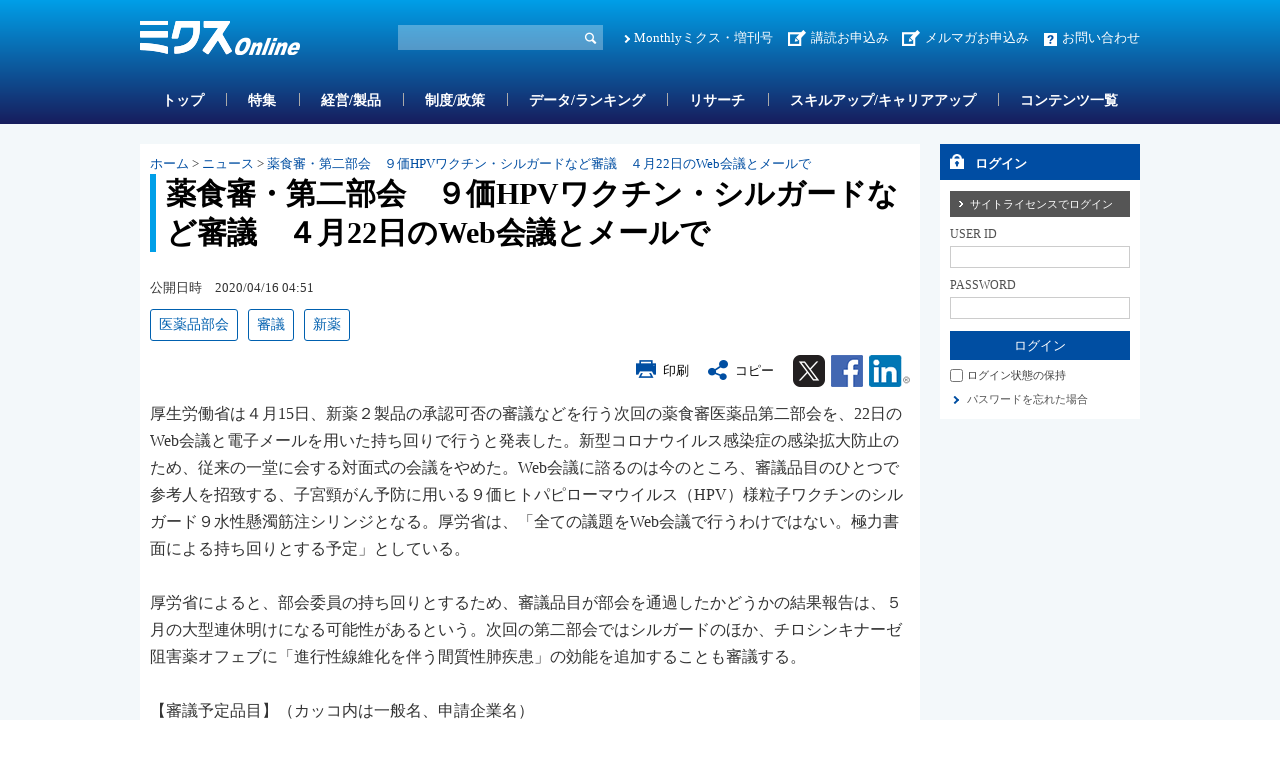

--- FILE ---
content_type: text/html; charset=utf-8
request_url: https://www.mixonline.jp/tabid55.html?artid=69118
body_size: 37969
content:
<!DOCTYPE html>
<html lang="ja-JP">
<head id="Head"><meta name="verify-v1" content="209Zndm9U5u4Cgt55fkXgYwjtxf1UJLQMkMWQO+mHjw=" /><meta name="y_key" content="27dfead8396667a3" /><meta name="msvalidate.01" content="95B2CB8BEA38B3EB8C876A11FFD1D7C9" /><meta http-equiv="Content-Type" content="text/html; charset=UTF-8" /><meta id="MetaDescription" name="DESCRIPTION" content="薬食審・第二部会　９価HPVワクチン・シルガードなど審議　４月22日のWeb会議とメールで | 厚生労働省は４月15日、新薬２製品の承認可否の審議などを行う次回の薬食審医薬品第二部会を、22日のWeb会議と電子メールを用いた持ち回りで行うと発表した。" /><meta id="MetaKeywords" name="KEYWORDS" content="新薬, 医薬品部会, 審議, ニュース, ニュース, ミクスOnline,Monthlyミクス,マンスリーミクス,ミクス,医薬,医学,医薬情報サイト,薬学,医療,製薬,MR,マーケティング,情報,雑誌,本,オンライン,医薬品業界" /><style id="StylePlaceholder" type="text/css"></style><link id="_Portals__default_" rel="stylesheet" type="text/css" href="/Portals/_default/default.css" /><link id="_Portals_0_Skins_MIX_" rel="stylesheet" type="text/css" href="/Portals/0/Skins/MIX/skin.css" /><link id="_Portals_0_Containers_Mix_Online_" rel="stylesheet" type="text/css" href="/Portals/0/Containers/Mix-Online/container.css" /><link id="_Portals_0_Containers_MIX_" rel="stylesheet" type="text/css" href="/Portals/0/Containers/MIX/container.css" /><link id="_Portals_0_" rel="stylesheet" type="text/css" href="/Portals/0/portal.css" /><script src="/js/tools/jquery-1.11.2.min.js" type="text/javascript"></script><script src="/js/tools/jquery.cookie.js" type="text/javascript"></script><link rel="SHORTCUT ICON" href="/Portals/0/favicon.ico" /><title>
	薬食審・第二部会　９価HPVワクチン・シルガードなど審議　４月22日のWeb会議とメールで | ニュース | ミクスOnline
</title><script>
  (function(i,s,o,g,r,a,m){i['GoogleAnalyticsObject']=r;i[r]=i[r]||function(){
  (i[r].q=i[r].q||[]).push(arguments)},i[r].l=1*new Date();a=s.createElement(o),
  m=s.getElementsByTagName(o)[0];a.async=1;a.src=g;m.parentNode.insertBefore(a,m)
  })(window,document,'script','//www.google-analytics.com/analytics.js','ga');

  ga('create', 'UA-9014492-1', 'mixonline.jp');
  ga('set', 'dimension1', 'no login');
  ga('set', 'dimension2', '');
  ga('set', 'dimension3', 'no login');
  ga('set', 'dimension4', 'no login');
  ga('set', 'dimension5', 'no login');
  ga('send', 'pageview');

</script>
<!-- Google tag (gtag.js) -->
<script async src="https://www.googletagmanager.com/gtag/js?id=G-GDPHRKQJM0"></script>
<script>
  window.dataLayer = window.dataLayer || [];
  function gtag(){dataLayer.push(arguments);}
  gtag('js', new Date());

  gtag('config', 'G-GDPHRKQJM0');
  gtag('set', 'user_properties', {  'Username': 'no login'});
  gtag('set', 'user_properties', {  'InstitutionName': ''});
  gtag('set', 'user_properties', {  'Type': 'no login'});
  gtag('set', 'user_properties', {  'IndustryName': 'no login'});
  gtag('set', 'user_properties', {  'JobName': 'no login'});
  gtag('event', 'pageview');

</script>
<style>.breadcrumb {display:none;}</style>
<link rel="stylesheet" type="text/css" href="/Portals/0/css/print.css"><link rel="alternate" type="application/rss+xml" href="/DesktopModules/MixOnline_Rss/MixOnlinerss.aspx?rssmode=3" title="RSS2.0" />

<script type='text/javascript'>
  var googletag = googletag || {};
  googletag.cmd = googletag.cmd || [];
  (function() {
    var gads = document.createElement('script');
    gads.async = true;
    gads.type = 'text/javascript';
    var useSSL = 'https:' == document.location.protocol;
    gads.src = (useSSL ? 'https:' : 'http:') + 
    '//securepubads.g.doubleclick.net/tag/js/gpt.js';
    var node = document.getElementsByTagName('script')[0];
    node.parentNode.insertBefore(gads, node);
  })();
</script>

<script type='text/javascript'>
  googletag.cmd.push(function() {
  googletag.defineSlot('/26095981/Adsense', [468, 60], 'div-gpt-ad-1362532356547-0').addService(googletag.pubads());
  googletag.defineSlot('/26095981/サイドバナー7', [200, 60], 'div-gpt-ad-1362532356547-1').addService(googletag.pubads());
  googletag.defineSlot('/26095981/サイドバナー_バーター用3', [200, 60], 'div-gpt-ad-1362532356547-2').addService(googletag.pubads());
  googletag.defineSlot('/26095981/サイドバナー_バーター用１', [200, 60], 'div-gpt-ad-1362532356547-3').addService(googletag.pubads());
  googletag.defineSlot('/26095981/サイドバナー_バーター用２', [200, 60], 'div-gpt-ad-1362532356547-4').addService(googletag.pubads());
  googletag.defineSlot('/26095981/サイドバナー１', [200, 60], 'div-gpt-ad-1362532356547-5').addService(googletag.pubads());
  googletag.defineSlot('/26095981/サイドバナー２', [200, 60], 'div-gpt-ad-1362532356547-6').addService(googletag.pubads());
  googletag.defineSlot('/26095981/サイドバナー３', [200, 60], 'div-gpt-ad-1362532356547-7').addService(googletag.pubads());
  googletag.defineSlot('/26095981/サイドバナー４', [200, 60], 'div-gpt-ad-1362532356547-8').addService(googletag.pubads());
  googletag.defineSlot('/26095981/サイドバナー５', [200, 60], 'div-gpt-ad-1362532356547-9').addService(googletag.pubads());
  googletag.defineSlot('/26095981/サイドバナー６', [200, 60], 'div-gpt-ad-1362532356547-10').addService(googletag.pubads());
  googletag.defineSlot('/26095981/サイドバナー８', [200, 60], 'div-gpt-ad-1362532356547-11').addService(googletag.pubads());
  googletag.defineSlot('/26095981/スーパーバナー', [728, 90], 'div-gpt-ad-1362532356547-12').addService(googletag.pubads());
  googletag.defineSlot('/26095981/フルバナー', [468, 60], 'div-gpt-ad-1362532356547-13').addService(googletag.pubads());
  googletag.defineSlot('/26095981/スクエアバナー１', [200, 200], 'div-gpt-ad-1369392771203-0').addService(googletag.pubads());
  googletag.defineSlot('/26095981/スクエアバナー２', [200, 200], 'div-gpt-ad-1369392771203-1').addService(googletag.pubads());
    googletag.defineSlot('/26095981/スクエアバナー3', [200, 200], 'div-gpt-ad-1554857294720-0').addService(googletag.pubads());
    googletag.defineSlot('/26095981/スクエアバナー４', [200, 200], 'div-gpt-ad-1554857438844-0').addService(googletag.pubads());
    googletag.defineSlot('/26095981/スクエアバナー５', [200, 200], 'div-gpt-ad-1554857504877-0').addService(googletag.pubads());
    googletag.defineSlot('/26095981/スクエアバナー６', [200, 200], 'div-gpt-ad-1554857576821-0').addService(googletag.pubads());
    googletag.defineSlot('/26095981/スクエアバナー７', [200, 200], 'div-gpt-ad-1554857638563-0').addService(googletag.pubads());
    googletag.defineSlot('/26095981/スクエアバナー８', [200, 200], 'div-gpt-ad-1554857701002-0').addService(googletag.pubads());
    googletag.defineSlot('/26095981/サイドバナー_バーター用１', [200, 60], 'div-gpt-ad-1554857055803-0').addService(googletag.pubads());
    googletag.defineSlot('/26095981/サイドバナー_バーター用２', [200, 60], 'div-gpt-ad-1554856534007-0').addService(googletag.pubads());
    googletag.defineSlot('/26095981/サイドバナー_バーター用3', [200, 60], 'div-gpt-ad-1554856654020-0').addService(googletag.pubads());
  googletag.pubads().enableSingleRequest();
  googletag.enableServices();
});
</script>

<script async src="https://securepubads.g.doubleclick.net/tag/js/gpt.js"></script>
<script>
  window.googletag = window.googletag || {cmd: []};
  googletag.cmd.push(function() {
    googletag.defineSlot('/26095981/mix_center_banner', [570, 100], 'div-gpt-ad-1590547077149-0').addService(googletag.pubads());
    googletag.pubads().enableSingleRequest();
    googletag.enableServices();
  });
</script>



<!-- Google Tag Manager -->
<script>(function(w,d,s,l,i){w[l]=w[l]||[];w[l].push({'gtm.start':
new Date().getTime(),event:'gtm.js'});var f=d.getElementsByTagName(s)[0],
j=d.createElement(s),dl=l!='dataLayer'?'&l='+l:'';j.async=true;j.src=
'https://www.googletagmanager.com/gtm.js?id='+i+dl;f.parentNode.insertBefore(j,f);
})(window,document,'script','dataLayer','GTM-5WRVC3Z');</script>
<!-- End Google Tag Manager --></head>
<body id="Body" class="_MIX _2Columns pcMode pcView logoffMode"><!-- Google Tag Manager (noscript) -->
<noscript><iframe src="https://www.googletagmanager.com/ns.html?id=GTM-5WRVC3Z"
height="0" width="0" style="display:none;visibility:hidden"></iframe></noscript>
<!-- End Google Tag Manager (noscript) -->

    <noscript><div class="lblNoScript"><span id="lblNoScript" class="NormalRed">本システムでは、JavaScriptを利用しています。JavaScriptを有効に設定してからご利用ください。</span></div></noscript> 
    <form name="Form" method="post" action="/tabid55.html?artid=69118" onsubmit="javascript:return WebForm_OnSubmit();" id="Form" enctype="multipart/form-data" style="height: 100%;">
<div>
<input type="hidden" name="__EVENTTARGET" id="__EVENTTARGET" value="" />
<input type="hidden" name="__EVENTARGUMENT" id="__EVENTARGUMENT" value="" />
<input type="hidden" name="__VIEWSTATE" id="__VIEWSTATE" value="/[base64]/oqo3lj6/lkKbjga7lr6norbDjgarjganjgpLooYzjgYbmrKHlm57jga7olqzpo5/[base64]/jgq/[base64]/[base64]/jgq/[base64]/mra/np5HljLvluKsv6Jas5Ymk5bir5Lya5ZOh44CA55Sz6L6844OV44Kp44O844OgPC9hPjwvbGk+DQo8bGkgY2xhc3M9IlRhYjE0MzkiPjxhIGlkPSJTRU9NRU5VVjJfVGFiMTQzOSIgIGhyZWY9Ii90YWJpZDE0MzkuaHRtbCIgPk1vbnRobHnjg5/jgq/jgrnjgIDos7zoqq3nlLPjgZfovrzjgb/[base64]/lr6njg7vnrKzkuozpg6jkvJrjgIDvvJnkvqFIUFbjg6/jgq/[base64]/[base64]/[base64]/6KqN5Y+v5ZCm44Gu5a+p6K2w44Gq44Gp44KS6KGM44GG5qyh5Zue44Gu6Jas6aOf5a+p5Yy76Jas5ZOB56ys5LqM6YOo5Lya44KS44CBMjLml6Xjga5XZWLkvJrorbDjgajpm7vlrZDjg6Hjg7zjg6vjgpLnlKjjgYTjgZ/mjIHjgaHlm57jgorjgafooYzjgYbjgajnmbrooajjgZfjgZ/jgILmlrDlnovjgrPjg63jg4rjgqbjgqTjg6vjgrnmhJ/mn5Pnl4fjga7mhJ/mn5Pmi6HlpKfpmLLmraLjga7jgZ/jgoHjgIHlvpPmnaXjga7kuIDloILjgavkvJrjgZnjgovlr77pnaLlvI/jga7kvJrorbDjgpLjgoTjgoHjgZ/jgIJXZWLkvJrorbDjgavoq67jgovjga7jga/[base64]/jgq/jg4Hjg7Pjga7jgrfjg6vjgqzjg7zjg4nvvJnmsLTmgKfmh7jmv4HnrYvms6jjgrfjg6rjg7PjgrjjgajjgarjgovjgILljprlirTnnIHjga/jgIHjgIzlhajjgabjga7orbDpoYzjgpJXZWLkvJrorbDjgafooYzjgYbjgo/jgZHjgafjga/[base64]/[base64]/jgq/jg4Hjg7PvvIjoo73lk4HlkI3jg7vjgqzjg7zjg4Djgrfjg6vvvInjgYzlr77lv5zjgZfjgabjgYTjgovvvJbjgIExMeOAgTE244CBMTjjga7vvJTjgaTjga5IUFblnovjgavjgIHmlrDjgZ/jgaszMeOAgTMz44CBNDXjgIE1MuOAgTU444Gu77yV44Gk44GuSFBW5Z6L44GM5Yqg44KP44Gj44Gm44GE44KL44CCMTXlubTvvJfmnIjvvJPml6Xku5jjgafmib/oqo3nlLPoq4vjgZfjgabjgYrjgorjgIHpg6jkvJrlr6norbDjgb7jgafjgavvvJXlubTov5HjgY/jgpLosrvjgoTjgZfjgZ/jgII8YnIgLz4NCjxiciAvPg0KSFBWMTbjgIExOOOAgTMx44CBMzPjgIE0NeOAgTUy44CBNTjlnovjga/lrZDlrq7poLjjgYzjgpPjgIHlpJbpmbDjgYzjgpPjgIHohqPjgYzjgpPjgIHogpvploDjgYzjgpPjgarjganjga7ljp/lm6DjgavjgarjgovjgZPjgajjgYznn6XjgonjgozjgabjgYTjgovjgILjgZPjgozjgonvvJfjgaTjga5IUFblnovjgaflrZDlrq7poLjjgYzjgpPjga7ljp/lm6Djga7ntIQ5MO+8heOCkuWNoOOCgeOCi+OAguOCrOODvOODgOOCt+ODq+OBp+OBr+e0hDY177yF44Gu44Kr44OQ44O844Gr44Go44Gp44G+44Gj44Gm44GE44Gf44CC5om/[base64]/mnb/[base64]/nOeXh+OBqOOBl+OBpuOBhOOCi+OAgjxiciAvPg0KPGJyIC8+DQrjgJDloLHlkYrkuojlrprlk4Hnm67jgJHvvIjjgqvjg4PjgrPlhoXjga/kuIDoiKzlkI3jgIHnlLPoq4vkvIHmpa3lkI3vvIk8YnIgLz4NCuWgseWRiuWTgeebruOBr+OAgeWMu+iWrOWTgeWMu+eZguapn+WZqOe3j+WQiOapn+ani++8iFBNREHvvInjga7lr6nmn7vmrrXpmo7jgafmib/oqo3jgZfjgablt67jgZfmlK/jgYjjgarjgYTjgajjgZXjgozjgIHpg6jkvJrjgafjga/lr6norbDjgZvjgZrjgIHloLHlkYrjga7jgb/jgafjgojjgYTjgajliKTmlq3jgZXjgozjgZ/jgoLjga7jgII8YnIgLz4NCjxiciAvPg0K4pa9PHN0cm9uZz7jgqLjg7zjg6rjg7zjg4A8L3N0cm9uZz7pjKA2MG1n77yI44Ki44OR44Or44K/[base64]/jgrnjgr/[base64]/[base64]/[base64]/[base64]/plovnmbrlk4HjgIDjgYzjgpPpoJjln5/[base64]/jga7vvJLlnovns5blsL/[base64]/[base64]/6KqN44G444CA5Yy76Jas5ZOB56ys5LiA6YOo5Lya44GM5LqG5om/HwUFGS90YWJpZDU1Lmh0bWw/YXJ0aWQ9Nzk0MTdkZAIFD2QWAmYPZBYCAgEPDxYEHwAFhwFHU0vjga7plbfmmYLplpPkvZznlKjlnovjga7llpjmga/nrYnmsrvnmYLolqzjg7vjgqjjgq3jgrfjg4fjg7PjgrXjg7zjgarjganmlrDolqzvvJnoo73lk4HjgYzmib/[base64]/[base64]" />
</div>

<script type="text/javascript">
//<![CDATA[
var theForm = document.forms['Form'];
if (!theForm) {
    theForm = document.Form;
}
function __doPostBack(eventTarget, eventArgument) {
    if (!theForm.onsubmit || (theForm.onsubmit() != false)) {
        theForm.__EVENTTARGET.value = eventTarget;
        theForm.__EVENTARGUMENT.value = eventArgument;
        theForm.submit();
    }
}
//]]>
</script>


<script src="/WebResource.axd?d=ZdySdvBiz_0bmuqBC5UKb_JJFmAqaEyZlgO2zaN9hZkYaS4dDZ4WwDL-A5K1HS2teJJyVPOEH2wWbQF00&amp;t=638314226908353130" type="text/javascript"></script>


<script src="/js/dnncore.js" type="text/javascript"></script>
<script src="/js/infocms.js" type="text/javascript"></script><script type="text/javascript" src="/js/tools/jquery-ui-1.11.3.min.js"></script><script type="text/javascript" src="/js/tools/jquery.ui.datepicker.js"></script>
<script type="text/javascript" src="/js/tools/jquery.ui.datepicker-ja.js"></script>
<link rel="stylesheet" href="/Portals/_default/css/datepicker/jquery.ui.all.css">
<script type="text/javascript">
<!--
(function($){
  $(function(){
    Sys.Application.add_load(function(){
      showCalendars('')
    });
  });
})(jQuery);
//-->
</script>
<script type="text/javascript">
    addCalendarIds('dnn_ctr3018_ViewArticleSearch_dtReleaseDateTimeS_txtDate')
</script>
<script type="text/javascript">
    addCalendarIds('dnn_ctr3018_ViewArticleSearch_dtReleaseDateTimeE_txtDate')
</script>
<script type="text/javascript">
<!--
var win;
function openWin(detail_url, detail_title){
    if(win)win.close("win01");
    win = new Window("win01", {
        url: detail_url,
        title: detail_title,
        className: "alphacube",
        width:370, height:470,
        zIndex: 10000000,
        resizable:false,
        draggable:true,
        showProgress: false,
        minimizable: false,
        maximizable: false
    });
    win.setDestroyOnClose();
    win.show();
}
function destroyWin(){
    window.alert('mae');
    win.destroy();
}
// -->
</script>
<script type="text/javascript">
function copyClipboard() {
    var input = document.createElement('div');
    var pre = document.createElement('pre');
    pre.style.webkitUserSelect = 'auto';
    pre.style.userSelect = 'auto';
    input.appendChild(pre).textContent = '薬食審・第二部会　９価HPVワクチン・シルガードなど審議　４月22日のWeb会議とメールで\n\
https://www.mixonline.jp/Default.aspx?tabid=55&artid=69118\n\
'; 
    var s = input.style;
    s.position = 'fixed';
    s.right = '200%';
    document.body.appendChild(input);
    document.getSelection().selectAllChildren(input);
	document.execCommand('copy');
	document.body.removeChild(input);
	alert('タイトル名、URLをコピーしました');
}
</script>
<script type="text/javascript">
<!--
(function($){
    $(function(){
        function DispLoginContainerItem(){
            if($('#dnn_ctr_Login_DNN').size() && $('#dnn_ctr_Login_DNN').is(':visible')){
                if($('#dnn_ctr_Login_tdPassword').size()){
                    $('#dnn_ctr_Login_tdPassword').show();
                }
                if($('#dnn_ctr_Login_cmdRegister').size()){
                    $('#dnn_ctr_Login_cmdRegister').show();
                }
                if($('#dnn_ctr_Login_lblLogin').size()){
                    $('#dnn_ctr_Login_lblLogin').show();
                }
            }else{
                if($('#dnn_ctr_Login_tdPassword').size()){
                    $('#dnn_ctr_Login_tdPassword').hide();
                }
                if($('#dnn_ctr_Login_cmdRegister').size()){
                    $('#dnn_ctr_Login_cmdRegister').hide();
                }
                if($('#dnn_ctr_Login_lblLogin').size()){
                    $('#dnn_ctr_Login_lblLogin').hide();
                }
            }
        }
        $('#dnn_ctr_Login_tsLogin').click(DispLoginContainerItem);
        DispLoginContainerItem();
    });
})(jQuery);
// -->
</script>
<script src="/js/dnn.js" type="text/javascript"></script><script src="/DesktopModules/MixOnline_ArticleDetail/js/social.js"></script><link rel="stylesheet" href="css/lightbox.min.css">
<script src="js/lightbox.js"></script>
<script type="text/javascript">
document.addEventListener('DOMContentLoaded', function() {
    const articleDiv = document.querySelector('.article_sentence');
    const images = articleDiv.querySelectorAll('img');
    images.forEach(img => {
        if (img.parentElement.tagName !== 'A') {
            const anchor = document.createElement('a');
            anchor.href = img.getAttribute('src');
            anchor.setAttribute('data-lightbox', 'articlephoto');
            img.parentNode.insertBefore(anchor, img);
            anchor.appendChild(img);
        }
    });
});
</script>

<script src="/ScriptResource.axd?d=3GjGoRx_OEgrKHRI1mJQVexpr7r4V1JSHfiqckvvmnDqp_rMeGOudb3uXNtUa0c5Iv1Oy46DYZQ6KHH0dvkMhFL63dZVUL7FjWnEarW5geL5ZEDmEegLK1TMU0DFmE-ZmpirCgj8I5lLU_xV0&amp;t=1a48dd9b" type="text/javascript"></script>
<script src="/js/MicrosoftAjax.ja.js" type="text/javascript"></script>
<script src="/ScriptResource.axd?d=yQzIUQFMlVkC0y24Wlk0LeORTJ8_hbmW9D3M1tnGvfoGxUuBCb-QSe9Oe8qg8ILTsp1PN59fItRFpjSJ5Kg026J0Jj09zTgK3ycVsvp7K9-LOf5XLKcGLzPdV69ThYpybi_dhc8AOyfHAZDCZweY0Rk_stt3xikuXwrEBw2&amp;t=559a934d" type="text/javascript"></script>
<script type="text/javascript">
//<![CDATA[
function WebForm_OnSubmit() {
if (typeof(ValidatorOnSubmit) == "function" && ValidatorOnSubmit() == false) return false;
return true;
}
//]]>
</script>

<div>

	<input type="hidden" name="__VIEWSTATEGENERATOR" id="__VIEWSTATEGENERATOR" value="CA0B0334" />
</div>
        
        
<script src="/js/tools/jquery-1.11.2.min.js" type="text/javascript"></script>
<script>var $1112 = jQuery.noConflict(true);</script>
<script src="/Portals/0/js/smoothScroll/smoothScroll.js"></script>
<script src="/Portals/0/js/toTop/toTop.js"></script>
<script src="/Portals/0/js/placeholder/placeholder.js"></script>
<script src="/Portals/0/js/burger/burger.js"></script>
<link rel="stylesheet" type="text/css" href="/Portals/0/js/burger/burger.css">
<script src="/Portals/0/js/spTel/spTel.js"></script>
<script src="/Portals/0/js/matchHeight/jquery.matchHeight.js"></script>
<script src="/Portals/0/js/common.js"></script>

<div id="skin">
	<div id="blockskip"><a href="#main">本文へ</a>
</div>
	<header id="header">
		<div class="headTop">
			<div class="inner">
				<div class="left">
					<div class="logo"><a id="dnn_dnnLOGO_hypLogo" title="ミクスOnline" href="/"><img id="dnn_dnnLOGO_imgLogo" src="/Portals/0/images/common/logo.png" alt="ミクスOnline" style="border-width:0px;" /></a></div>
				</div>
				<div class="right">
					<div class="hSearch">
						<div id="dnn_HeadSearchPane" class="HeadSearchPane">
<div class="zeroTitle"><span id="dnn_ctr3018_dnnTITLE_lblTitle" class="Head">【MixOnline】記事検索</span>


</div>
<section class="moduleSkin moduleZero">
	<div class="moduleButton"></div>
	<div id="dnn_ctr3018_ContentPane"><!-- Start_Module_3018 --><div id="dnn_ctr3018_ModuleContent">
	
<div class="SearchInput submitArea">
    <input name="dnn$ctr3018$ViewArticleSearch$txtSearch" type="text" maxlength="200" id="dnn_ctr3018_ViewArticleSearch_txtSearch" class="NormalTextBox txtSearch" title="入力欄" onkeydown="return searchEnter(event.keyCode,'dnn_ctr3018_ViewArticleSearch_txtSearch','dnn$ctr3018$ViewArticleSearch$cmdGo');" />
    <input type="submit" name="dnn$ctr3018$ViewArticleSearch$cmdGo" value="検索" onclick="javascript:WebForm_DoPostBackWithOptions(new WebForm_PostBackOptions(&quot;dnn$ctr3018$ViewArticleSearch$cmdGo&quot;, &quot;&quot;, true, &quot;&quot;, &quot;&quot;, false, false))" id="dnn_ctr3018_ViewArticleSearch_cmdGo" class="submitBtn_S notice" />
</div>

<!-- End_Module_3018 -->
</div></div>
</section>

</div>
					</div>
					<div class="hlink">
						<div id="dnn_HeadPane" class="HeadPane">
<div class="zeroTitle"><span id="dnn_ctr2407_dnnTITLE_lblTitle" class="Head">【全】hlink</span>


</div>
<section class="moduleSkin moduleZero">
	<div class="moduleButton"></div>
	<div id="dnn_ctr2407_ContentPane"><!-- Start_Module_2407 --><div id="dnn_ctr2407_ModuleContent">
	<div id="dnn_ctr2407_HtmlModule_HtmlModule_lblContent">
	<!-- hlink -->
<ul class="layoutItem">
    <li class="mix"><a href="/MonthlyMIX/tabid54.html">Monthlyミクス・増刊号</a></li>
    <li class="entry"><a href="/tabid1435.html">講読お申込み</a>　<a href="https://br-a04.hm-f.jp/index.php?action=R1&amp;a=188&amp;g=3&amp;f=5&amp;fa_code=d9998e9235a6a1d485df3df1244ef428" target="_blank">メルマガお申込み</a></li>
    <li class="contact"><a href="/inquiry/tabid82.html">お問い合わせ</a></li>
</ul>

</div>
<!-- End_Module_2407 -->
</div></div>
</section>

</div>
					</div>
				</div>
			</div>
		</div>
		<div class="headBottom">
			<div class="inner">
				<div id="dnn_HeadSpPane" class="HeadSpPane">
<div class="zeroTitle"><span id="dnn_ctr2408_dnnTITLE_lblTitle" class="Head">【全・SP】hlink</span>


</div>
<section class="moduleSkin moduleZero">
	<div class="moduleButton"></div>
	<div id="dnn_ctr2408_ContentPane"><!-- Start_Module_2408 --><div id="dnn_ctr2408_ModuleContent">
	<div id="dnn_ctr2408_HtmlModule_HtmlModule_lblContent">
	<!-- hlink -->
<div class="spArea hlink">
<ul class="layoutItem notBlock">
    <li class="mix"><a href="/MonthlyMIX/tabid54.html">Monthlyミクス・増刊号</a></li>
    <li class="entry"><a href="/tabid1435.html">お申し込み</a></li>
    <li class="contact"><a href="/inquiry/tabid82.html">お問い合わせ</a></li>
</ul>
</div>

</div>
<!-- End_Module_2408 -->
</div></div>
</section>

</div>
				<nav id="gNav"><!-- SEOMenuStart --><div id="SEOMENUV2" class="tokenMenu">
<ul>
<li class="Tab1426"><a id="SEOMENUV2_Tab1426"  href="/" >トップ</a></li>
<li class="Tab55 currentItem"><a id="SEOMENUV2_Tab55"  class="currentLink" href="/tabid55.html" >記事詳細</a></li>
<li class="Tab1428"><a id="SEOMENUV2_Tab1428"  href="/tabid1428.html" >特集</a></li>
<li class="Tab1429"><a id="SEOMENUV2_Tab1429"  href="/tabid1429.html" >経営/製品</a></li>
<li class="Tab1430"><a id="SEOMENUV2_Tab1430"  href="/tabid1430.html" >制度/政策</a></li>
<li class="Tab1431"><a id="SEOMENUV2_Tab1431"  href="/tabid1431.html" >データ/ランキング</a></li>
<li class="Tab1432"><a id="SEOMENUV2_Tab1432"  href="/tabid1432.html" >リサーチ</a></li>
<li class="Tab1433"><a id="SEOMENUV2_Tab1433"  href="/tabid1433.html" >スキルアップ/キャリアアップ</a></li>
<li class="Tab1434"><a id="SEOMENUV2_Tab1434"  href="/tabid1434.html" >コンテンツ一覧</a></li>
<li class="Tab1435"><a id="SEOMENUV2_Tab1435"  href="/tabid1435.html" >お申し込み </a><ul>
<li class="Tab1436"><a id="SEOMENUV2_Tab1436"  href="/tabid1436.html" >ミクスOnline　プレミアム会員（学生、医師/歯科医師除く）　申込フォーム</a></li>
<li class="Tab1437"><a id="SEOMENUV2_Tab1437"  href="/tabid1437.html" >ミクスOnline アカデミア会員　申込フォーム</a></li>
<li class="Tab1438"><a id="SEOMENUV2_Tab1438"  href="/tabid1438.html" >ミクスOnline　医師/歯科医師/薬剤師会員　申込フォーム</a></li>
<li class="Tab1439"><a id="SEOMENUV2_Tab1439"  href="/tabid1439.html" >Monthlyミクス　購読申し込みフォーム</a></li>
</ul>
</li>
<li class="Tab1441"><a id="SEOMENUV2_Tab1441"  href="/tabid1441.html" >人気記事ランキング</a></li>
<li class="Tab1442"><a id="SEOMENUV2_Tab1442"  href="/tabid1442.html" >人気図表ランキング</a></li>
<li class="Tab1443"><a id="SEOMENUV2_Tab1443"  href="/tabid1443.html" >ユーザー評価ランキング</a></li>
<li class="Tab1445"><a id="SEOMENUV2_Tab1445"  href="/tabid1445.html" >営業部門管理職オススメコンテンツ</a></li>
<li class="Tab1448"><a id="SEOMENUV2_Tab1448"  href="/tabid1448.html" >コンテンツ詳細</a></li>
<li class="Tab1449"><a id="SEOMENUV2_Tab1449"  href="/tabid1449.html" >特集コンテンツ</a></li>
</ul>

</div><!-- SEOMenuEnd -->
</nav>
			</div>
		</div>
		<div class="headLogin">
			<div id="dnn_HeadLoginPane" class="HeadLoginPane">
<div class="zeroTitle"><span id="dnn_ctr2414_dnnTITLE_lblTitle" class="Head">【全・SP】Account Login</span>


</div>
<section class="moduleSkin moduleZero">
	<div class="moduleButton"></div>
	<div id="dnn_ctr2414_ContentPane"><!-- Start_Module_2414 --><div class="spArea"><div id="dnn_ctr2414_ModuleContent">
	

<div class="area_login2">
<div id="dnn_ctr2414_Login_pnlLogin">
		
    <table summary="SignIn Design Table" class="login_table">
	    <tr>
		    <td colspan="2" class="SubHead" align="center">
                
                <div id="dnn_ctr2414_Login_pnlLoginContainer" class="LoginPanel" style="text-align:left">
			<span id="dnn_ctr2414_Login_DNN" onkeydown="return __dnn_KeyDown('13', 'javascript:__doPostBack(%27dnn$ctr2414$Login$Login_DNN$cmdLogin%27,%27%27)', event);">

<div class="area_login">
<h2><span id="dnn_ctr2414_Login_Login_DNN_lblTitleLogin">ログイン</span></h2>
<table cellspacing="0" cellpadding="3" border="0" summary="SignIn Design Table">
	<tr>
		<td>
		    <a id="dnn_ctr2414_Login_Login_DNN_cmdLoginSiteLicense" class="SiteLicenseButton" href="javascript:WebForm_DoPostBackWithOptions(new WebForm_PostBackOptions(&quot;dnn$ctr2414$Login$Login_DNN$cmdLoginSiteLicense&quot;, &quot;&quot;, true, &quot;&quot;, &quot;&quot;, false, true))">サイトライセンスでログイン</a>
		</td>
	</tr>
	<tr>
		
		<td class="SubHead" align="left"><span id="dnn_ctr2414_Login_Login_DNN_plUsername" class="txt">USER ID</span></td>
	</tr>
	<tr>
		<td align="left"><input name="dnn$ctr2414$Login$Login_DNN$txtUsername" type="text" size="9" id="dnn_ctr2414_Login_Login_DNN_txtUsername" class="NormalTextBox input_txt" /></td>
	</tr>
	
	
    
    
	<tr>
		
		<td class="SubHead" align="left"><span id="dnn_ctr2414_Login_Login_DNN_plPassword" class="txt">PASSWORD</span></td>
	</tr>
	<tr>
		<td align="left">
		    <input name="dnn$ctr2414$Login$Login_DNN$txtPassword" type="password" size="9" id="dnn_ctr2414_Login_Login_DNN_txtPassword" class="NormalTextBox input_txt" autocomplete="off" value="" />
		    <span style="display:none;"><input name="dnn$ctr2414$Login$Login_DNN$txtDummyPassword1" type="password" id="dnn_ctr2414_Login_Login_DNN_txtDummyPassword1" autocomplete="off" value="" /><input name="dnn$ctr2414$Login$Login_DNN$txtDummyPassword2" type="password" id="dnn_ctr2414_Login_Login_DNN_txtDummyPassword2" autocomplete="off" value="" /></span>
		</td>
	</tr>
	<tr>
		<td>
		    <input type="submit" name="dnn$ctr2414$Login$Login_DNN$cmdLogin" value="ログイン" onclick="javascript:WebForm_DoPostBackWithOptions(new WebForm_PostBackOptions(&quot;dnn$ctr2414$Login$Login_DNN$cmdLogin&quot;, &quot;&quot;, true, &quot;&quot;, &quot;&quot;, false, false))" id="dnn_ctr2414_Login_Login_DNN_cmdLogin" class="submitBtn_S notice" />
		</td>
	</tr>
</table>
</div>
</span>
		</div>
            </td>
	    </tr>
	    <tr>
		    <td colspan="2" align="left"><span class="Normal chk_txt"><input id="dnn_ctr2414_Login_chkCookie" type="checkbox" name="dnn$ctr2414$Login$chkCookie" /><label for="dnn_ctr2414_Login_chkCookie">ログイン状態の保持</label></span></td>
	    </tr>
	    
	    <tr>
		    
	    </tr>
	    <tr>
		    <td id="dnn_ctr2414_Login_tdPassword" colspan="2" align="left"><a id="dnn_ctr2414_Login_cmdPassword" class="CommandButton login_forgetpw" href="javascript:WebForm_DoPostBackWithOptions(new WebForm_PostBackOptions(&quot;dnn$ctr2414$Login$cmdPassword&quot;, &quot;&quot;, true, &quot;&quot;, &quot;&quot;, false, true))">パスワードを忘れた場合</a></td>
		
	    </tr>
	    <tr>
    	    <td width="200" align="left" valign="middle"><p class="login_freetrial"><a id="dnn_ctr2414_Login_hlinkFreeTrial" href="/Default.aspx?tabid=84">無料トライアルお申し込みはこちら</a></p></td>
	    </tr>
	    <tr>
		    <td colspan="2" align="left"><span id="dnn_ctr2414_Login_lblLogin" class="Normal"></span></td>
	    </tr>
    </table>
    

	</div>





</div><!-- End_Module_2414 -->
</div></div></div>
</section>

</div>
		</div>
	</header>
	<div id="main">
		<div id="PageBody" class="inner">
			<div id="mainContent" class="mainArea">
				<div class="breadcrumb">
					<div class="inner"><span id="dnn_dnnBREADCRUMB_lblBreadCrumb"><a href="/" class="breadcrumbItem">ホーム</a><span>></span><span class="breadcrumbItem">記事詳細</span></span>
</div>
				</div>
				<div id="dnn_ContentPane" class="ContentPane">
<div class="zeroTitle"><span id="dnn_ctr2465_dnnTITLE_lblTitle" class="Head">【MixOnline】パンくずリスト</span>


</div>
<section class="moduleSkin moduleZero">
	<div class="moduleButton"></div>
	<div id="dnn_ctr2465_ContentPane"><!-- Start_Module_2465 --><div id="dnn_ctr2465_ModuleContent">
	<a class="normal" href="/">ホーム</a><span class="normal">&nbsp;&gt;&nbsp;</span><a class="normal" href="/news/tabid64.html?acatid=1">ニュース</a><span class="normal">&nbsp;&gt;&nbsp;</span><a class="normal" href="/tabid55.html?artid=69118">薬食審・第二部会　９価HPVワクチン・シルガードなど審議　４月22日のWeb会議とメールで</a>
<!-- End_Module_2465 -->
</div></div>
</section>


<div class="zeroTitle"><span id="dnn_ctr389_dnnTITLE_lblTitle" class="Head">【MixOnline】記事詳細</span>


</div>
<section class="moduleSkin moduleZero">
	<div class="moduleButton"></div>
	<div id="dnn_ctr389_ContentPane"><!-- Start_Module_389 --><!--[if (IE 7)|(IE 8)]><script>
document.getElementsByClassName = 
Element.prototype.getElementsByClassName = function(class_name) {
    // Escape special characters
    class_name = (class_name + '').replace(/[~!@$%^&*()_+\-=,./';:"?><[\]{}|`#]/g, '\\$&');
    return this.querySelectorAll('.' + class_name);
};
</script><![endif]--><div id="dnn_ctr389_ModuleContent">
	

<div id="dnn_ctr389_ArticleDetail_pnlAllArea" class="article-content-blu">
		
	<h3>薬食審・第二部会　９価HPVワクチン・シルガードなど審議　４月22日のWeb会議とメールで</h3>
	<p class="txtLarge txtBold"></p>
	<span id="dnn_ctr389_ArticleDetail_lblReleaseDateTime" class="body-txt">公開日時　2020/04/16 04:51</span>	
	<div class="ArticleDetailKeyword"><ul class="ArticleKeywords"><li><a href="/ArticleKeywordList/tabid56.html?keyid=7182">医薬品部会</a></li><li><a href="/ArticleKeywordList/tabid56.html?keyid=23309">審議</a></li><li><a href="/ArticleKeywordList/tabid56.html?keyid=407">新薬</a></li></ul></div>
	<div class="article-comment">
	<ul class="details_icon">
		<li class="print"><a href="javascript:void(0)" onclick="window.print();return false;">印刷</a></li>
		<li class="clipboard"><a href="javascript:void(0);" onclick="copyClipboard();return false;">コピー</a></li>
		<li class="snstw"><a href="//twitter.com/intent/tweet?url=https%3a%2f%2fwww.mixonline.jp%3a443%2fDefault.aspx%3ftabid%3d55%26artid%3d69118&text=%e8%96%ac%e9%a3%9f%e5%af%a9%e3%83%bb%e7%ac%ac%e4%ba%8c%e9%83%a8%e4%bc%9a%e3%80%80%ef%bc%99%e4%be%a1HPV%e3%83%af%e3%82%af%e3%83%81%e3%83%b3%e3%83%bb%e3%82%b7%e3%83%ab%e3%82%ac%e3%83%bc%e3%83%89%e3%81%aa%e3%81%a9%e5%af%a9%e8%ad%b0%e3%80%80%ef%bc%94%e6%9c%8822%e6%97%a5%e3%81%aeWeb%e4%bc%9a%e8%ad%b0%e3%81%a8%e3%83%a1%e3%83%bc%e3%83%ab%e3%81%a7" target="_blank" rel="nofollow">Twitter</a></li>
		<li class="snsfb"><a href="//www.facebook.com/sharer/sharer.php?u=https%3a%2f%2fwww.mixonline.jp%3a443%2fDefault.aspx%3ftabid%3d55%26artid%3d69118&t=%e8%96%ac%e9%a3%9f%e5%af%a9%e3%83%bb%e7%ac%ac%e4%ba%8c%e9%83%a8%e4%bc%9a%e3%80%80%ef%bc%99%e4%be%a1HPV%e3%83%af%e3%82%af%e3%83%81%e3%83%b3%e3%83%bb%e3%82%b7%e3%83%ab%e3%82%ac%e3%83%bc%e3%83%89%e3%81%aa%e3%81%a9%e5%af%a9%e8%ad%b0%e3%80%80%ef%bc%94%e6%9c%8822%e6%97%a5%e3%81%aeWeb%e4%bc%9a%e8%ad%b0%e3%81%a8%e3%83%a1%e3%83%bc%e3%83%ab%e3%81%a7" target="_blank" rel="nofollow">Facebook</a></li>
		<li class="snsli"><a href="//www.linkedin.com/shareArticle?mini=true&url=https%3a%2f%2fwww.mixonline.jp%3a443%2fDefault.aspx%3ftabid%3d55%26artid%3d69118" target="_blank" rel="nofollow">Linkedin</a></li>
	</ul>
</div>
	
	<div class="article_sentence">厚生労働省は４月15日、新薬２製品の承認可否の審議などを行う次回の薬食審医薬品第二部会を、22日のWeb会議と電子メールを用いた持ち回りで行うと発表した。新型コロナウイルス感染症の感染拡大防止のため、従来の一堂に会する対面式の会議をやめた。Web会議に諮るのは今のところ、審議品目のひとつで参考人を招致する、子宮頸がん予防に用いる９価ヒトパピローマウイルス（HPV）様粒子ワクチンのシルガード９水性懸濁筋注シリンジとなる。厚労省は、「全ての議題をWeb会議で行うわけではない。極力書面による持ち回りとする予定」としている。<br />
<br />
厚労省によると、部会委員の持ち回りとするため、審議品目が部会を通過したかどうかの結果報告は、５月の大型連休明けになる可能性があるという。次回の第二部会ではシルガードのほか、チロシンキナーゼ阻害薬オフェブに「進行性線維化を伴う間質性肺疾患」の効能を追加することも審議する。<br />
<br />
【審議予定品目】（カッコ内は一般名、申請企業名）<br />
<br />
▽<strong>シルガード</strong>９水性懸濁筋注シリンジ（組換え沈降９価ヒトパピローマウイルス様粒子ワクチン（酵母由来）、MSD）：「ヒトパピローマウイルス感染に起因する疾患の予防」を対象疾患とする新有効成分含有医薬品。<br />
<br />
子宮頸がんなどの予防に用いる。従来の沈降４価ヒトパピローマウイルス（HPV）様粒子ワクチン（製品名・ガーダシル）が対応している６、11、16、18の４つのHPV型に、新たに31、33、45、52、58の５つのHPV型が加わっている。15年７月３日付で承認申請しており、部会審議までに５年近くを費やした。<br />
<br />
HPV16、18、31、33、45、52、58型は子宮頸がん、外陰がん、膣がん、肛門がんなどの原因になることが知られている。これら７つのHPV型で子宮頸がんの原因の約90％を占める。ガーダシルでは約65％のカバーにとどまっていた。承認申請した当時、対応する９つのHPV型の感染に起因する子宮頸がん及びその前駆病変、外陰上皮内腫瘍、膣上皮内腫瘍、尖圭コンジローマの予防を効能・効果として申請した。<br />
<br />
▽<strong>オフェブ</strong>カプセル100mg、同150mg（ニンテダニブエタンスルホン酸塩、日本ベーリンガーインゲルハイム）：「進行性線維化を伴う間質性肺疾患」を対象疾患とする新効能医薬品。優先審査品目。<br />
<br />
血小板由来増殖因子受容体（PDGFR）&alpha;&beta;及び線維芽細胞増殖因子受容体（FGFR）１，2，3及び血管内皮増殖因子受容体（VEGFR）を標的とする低分子チロシンキナーゼ阻害薬。現在は特発性肺線維症と全身性強皮症に伴う間質性肺疾患――を適応症としている。<br />
<br />
【報告予定品目】（カッコ内は一般名、申請企業名）<br />
報告品目は、医薬品医療機器総合機構（PMDA）の審査段階で承認して差し支えないとされ、部会では審議せず、報告のみでよいと判断されたもの。<br />
<br />
▽<strong>アーリーダ</strong>錠60mg（アパルタミド、ヤンセンファーマ）：「遠隔転移を有する前立腺がん」を対象疾患とする新効能医薬品。アンドロゲン受容体シグナル伝達阻害薬。19年５月から「遠隔転移を有しない去勢抵抗性前立腺がん」の効能・効果で販売されている。<br />
<br />
▽<strong>イクスタンジ</strong>錠40mg、同80mg（エンザルタミド、アステラス製薬）：「遠隔転移を有する前立腺がん」を対象疾患とする新効能医薬品。アンドロゲン受容体シグナル伝達阻害薬。18年６月から「去勢抵抗性前立腺がん」の効能・効果で販売している。<br />
<br />
▽<strong>プレベナー13</strong>水性懸濁注（沈降13価肺炎球菌結合型ワクチン（無毒性変異ジフテリア毒素結合体）、ファイザー）：ハイリスク患者における肺炎球菌による感染症の予防を追加する新効能医薬品。現在は高齢者や小児に使えるが、ハイリスクの成人患者にも使えるようにする。<br />
<br />
▽<strong>ヒュミラ</strong>皮下注40mgシリンジ0.4mL、同皮下注80mgシリンジ0.8mL、同皮下注40mgペン0.4mL、同皮下注80mgペン0.8mL（アダリムマブ（遺伝子組換え）、アッヴィ）：化膿性汗腺炎の適応で２週間に１回投与を可能にする新用量医薬品。希少疾病用医薬品。<br />
<br />
ヒト型抗ヒトTNF&alpha;モノクロ―バル抗体製剤。化膿性汗腺炎に対する現在の用法・用量は、初回に160mgを、初回投与２週間後に80mgを皮下注射し、初回投与４週間後以降は40mgを毎週１回皮下注射して用いるというもの。この週１回投与の部分を今回、投与量を倍増させて２週間に１回で可能にする。</div>
	

	</div>
<!-- End_Module_389 -->
</div></div>
</section>


<div class="zeroTitle"><span id="dnn_ctr549_dnnTITLE_lblTitle" class="Head">プリントＣＳＳ用</span>


</div>
<section class="moduleSkin moduleZero">
	<div class="moduleButton"></div>
	<div id="dnn_ctr549_ContentPane"><!-- Start_Module_549 --><div id="dnn_ctr549_ModuleContent">
	<div id="dnn_ctr549_HtmlModule_HtmlModule_lblContent">
	<p><a name="content"></a></p>
<div class="articlePrint-footer">
<table style="" height="89" width="100%" cellspacing="0" cellpadding="0" border="0">
    <tbody>
        <tr>
            <td class="copyright" valign="middle" nowrap="nowrap">Copyright 株式会社ミクス</td>
            <td class="text" valign="middle">
            <p>&#160;</p>
            <p><img alt="" src="/Portals/0/JCOPY.png" height="34" width="417" /></p>
            <p><span style="font-size: smaller;">ミクスOnlineのページのコピー（プリント）は著作権法上での例外を除き禁じられています。</span><span style="font-size: smaller;">複写される場合は、そのつど事前に（社）出版者著作権管理機構（電話 03-3513-6969、　FAX 03-3513-6979、e-mail: </span><a href="mailto:info@jcopy.or.jp"><span style="font-size: smaller;">info@jcopy.or.jp</span></a><span style="font-size: smaller;">）の許諾を得てください。</span></p>
            <p><span style="font-size: smaller;">また、ミクスOnline内の翻訳物については複数の著作権が発生する場合がございますので別途ご相談ください。</span></p>
            </td>
        </tr>
    </tbody>
</table>
</div>
<p>&#160;</p>
</div>
<!-- End_Module_549 -->
</div></div>
</section>


<div class="zeroTitle"><span id="dnn_ctr770_dnnTITLE_lblTitle" class="Head">【MixOnline】コンテンツ注意書き</span>


</div>
<section class="moduleSkin moduleZero">
	<div class="moduleButton"></div>
	<div id="dnn_ctr770_ContentPane"><!-- Start_Module_770 --><div id="dnn_ctr770_ModuleContent">
	<div id="dnn_ctr770_LoginAdvise_pnlAllArea">
		
	

	</div>
<!-- End_Module_770 -->
</div></div>
</section>


<div class="zeroTitle"><span id="dnn_ctr2509_dnnTITLE_lblTitle" class="Head">【MixOnline】関連ファイル</span>


</div>
<section class="moduleSkin moduleZero">
	<div class="moduleButton"></div>
	<div id="dnn_ctr2509_ContentPane"><!-- Start_Module_2509 --><div id="dnn_ctr2509_ModuleContent">
	<div id="dnn_ctr2509_ArticleRelatedFiles_pnlAllArea" class="article-content-blu">
		
    

	</div>
<!-- End_Module_2509 -->
</div></div>
</section>


<div class="zeroTitle"><span id="dnn_ctr1124_dnnTITLE_lblTitle" class="Head">【MixOnline】記事評価</span>


</div>
<section class="moduleSkin moduleZero">
	<div class="moduleButton"></div>
	<div id="dnn_ctr1124_ContentPane"><!-- Start_Module_1124 --><div id="comment"></div><div id="dnn_ctr1124_ModuleContent">
	

<div id="dnn_ctr1124_ArticleEvaluate_pnlArticleEvaluate">
		
    <div class="reviewcomment">
        <div class="reviewcomment-r">
            <div class="reviewcomment-l">
    
                <p id="dnn_ctr1124_ArticleEvaluate_pEvaluateQuestion">
                    <span id="dnn_ctr1124_ArticleEvaluate_lblEvaluateQuestion">この記事はいかがでしたか？</span>  
                </p>
                <p>
                    <span id="dnn_ctr1124_ArticleEvaluate_lblEvaluate">読者レビュー（3）</span>
                    <img id="dnn_ctr1124_ArticleEvaluate_imgLevel" src="/Portals/0/images/review/review_4.gif" />
                </p>
            </div>
            <table id="dnn_ctr1124_ArticleEvaluate_pnlEvaluateLevel" class="radiobutton" cellspacing="0" cellpadding="0" border="0" style="text-align:center">
			<tr class="rdoValuate">
				<td class="rdoEvaluate1">
                        <input id="dnn_ctr1124_ArticleEvaluate_rdoEvaluate1" type="radio" name="dnn$ctr1124$ArticleEvaluate$Evaluate" value="rdoEvaluate1" />
                    </td>
				<td class="rdoEvaluate2">
                        <input id="dnn_ctr1124_ArticleEvaluate_rdoEvaluate2" type="radio" name="dnn$ctr1124$ArticleEvaluate$Evaluate" value="rdoEvaluate2" />
                    </td>
				<td class="rdoEvaluate3">
                        <input id="dnn_ctr1124_ArticleEvaluate_rdoEvaluate3" type="radio" name="dnn$ctr1124$ArticleEvaluate$Evaluate" value="rdoEvaluate3" />
                    </td>
				<td class="rdoEvaluate4">
                        <input id="dnn_ctr1124_ArticleEvaluate_rdoEvaluate4" type="radio" name="dnn$ctr1124$ArticleEvaluate$Evaluate" value="rdoEvaluate4" />
                    </td>
				<td class="rdoEvaluate5">
                        <input id="dnn_ctr1124_ArticleEvaluate_rdoEvaluate5" type="radio" name="dnn$ctr1124$ArticleEvaluate$Evaluate" value="rdoEvaluate5" />
                    </td>
			</tr>
			<tr class="lblEvaluateu">
				<td>
                        <span id="dnn_ctr1124_ArticleEvaluate_lblEvaluate1">1</span>
                    </td>
				<td>
                        <span id="dnn_ctr1124_ArticleEvaluate_lblEvaluate2">2</span>
                    </td>
				<td>
                        <span id="dnn_ctr1124_ArticleEvaluate_lblEvaluate3">3</span>
                    </td>
				<td>
                        <span id="dnn_ctr1124_ArticleEvaluate_lblEvaluate4">4</span>
                    </td>
				<td>
                        <span id="dnn_ctr1124_ArticleEvaluate_lblEvaluate5">5</span>
                    </td>
			</tr>
			<tr class="lblEvaluated">
				<td>
                        <span id="dnn_ctr1124_ArticleEvaluate_lblEvaluate12">悪い</span>
                    </td>
				<td colspan="3">
                <span id="dnn_ctr1124_ArticleEvaluate_valRadiobtnEvaluate" class="NormalRed" style="visibility:hidden;">評価を選択してください</span>
                    </td>
				<td>
                        <span id="dnn_ctr1124_ArticleEvaluate_lblEvaluate52">良い</span>
                    </td>
			</tr>
		</table>
		
            
<div id="dnn_ctr1124_ArticleEvaluate_pnlCmdEvaluate" class="cmdEvaluate">
			
            
                <a id="dnn_ctr1124_ArticleEvaluate_lbtnEvaluate" href="javascript:WebForm_DoPostBackWithOptions(new WebForm_PostBackOptions(&quot;dnn$ctr1124$ArticleEvaluate$lbtnEvaluate&quot;, &quot;&quot;, true, &quot;ArticleEvaluate&quot;, &quot;&quot;, false, true))">評価を投稿する</a>

		</div>

            
        </div>
    </div>

	</div>


<div class="article-comment-all" style="display:none">

</div>
<!-- End_Module_1124 -->
</div></div>
</section>


<div class="zeroTitle"><span id="dnn_ctr2472_dnnTITLE_lblTitle" class="Head">プリント用ロゴ</span>


</div>
<section class="moduleSkin moduleZero">
	<div class="moduleButton"></div>
	<div id="dnn_ctr2472_ContentPane"><!-- Start_Module_2472 --><div id="dnn_ctr2472_ModuleContent">
	<div id="dnn_ctr2472_HtmlModule_HtmlModule_lblContent">
	<div class="articlePrint-footer">
<p class="alignCenter"><img alt="" src="/Portals/0/images/print_logo.png" /></p>
</div>

</div>
<!-- End_Module_2472 -->
</div></div>
</section>


<div class="zeroTitle"><span id="dnn_ctr2656_dnnTITLE_lblTitle" class="Head">【MixOnline】誘導記事</span>


</div>
<section class="moduleSkin moduleZero">
	<div class="moduleButton"></div>
	<div id="dnn_ctr2656_ContentPane"><!-- Start_Module_2656 --><div id="dnn_ctr2656_ModuleContent">
	
<!-- End_Module_2656 -->
</div></div>
</section>


<div class="zeroTitle"><span id="dnn_ctr448_dnnTITLE_lblTitle" class="Head">【MixOnline】関連(推奨)記事</span>


</div>
<section class="moduleSkin moduleZero">
	<div class="moduleButton"></div>
	<div id="dnn_ctr448_ContentPane"><!-- Start_Module_448 --><div class="btnOrg"><div id="dnn_ctr448_ModuleContent">
	

<div id="dnn_ctr448_ArticleRelate_pnlAllArea">
		
    <div class="contentheader_all">
        <div id="dnn_ctr448_ArticleRelate_pnlCss" class="title-arrow-line">
			
            
            <div id="dnn_ctr448_ArticleRelate_pnlTitleSuggest" class="Title valueupTitle">
				
                <h2><span class="Head">
                    <span id="dnn_ctr448_ArticleRelate_lblTitleSuggestTop" class="TitleSuggestTop">あなたにオススメ！</span>
                    <br><span id="dnn_ctr448_ArticleRelate_lblTitleSuggest">プレミア会員限定コンテンツ</span>
                </span></h2>
                <div class="icon">
                    <p id="dnn_ctr448_ArticleRelate_pListSuggest">
                        <a id="dnn_ctr448_ArticleRelate_hlnkLisSuggestt" href="/ArticleList/tabid57.html?almode=2&amp;artid=69118" target="_blank">もっと見る</a>
                    </p>
                </div>
            
			</div>
        
		</div>
    </div>
    <div id="dnn_ctr448_ArticleRelate_dvList" class="valueupList">
	    <div>
			<table class="topic-list-blu" cellpadding="0" border="0" id="dnn_ctr448_ArticleRelate_grdMain">
				<thead>

				</thead><tbody>
					<tr>
						<td class="topic-list">
					    <a id="dnn_ctr448_ArticleRelate_grdMain_ctl02_hlnkSubject" href="/tabid55.html?artid=79583">【26年１月10日更新 企業版】</a>
					    <span id="dnn_ctr448_ArticleRelate_grdMain_ctl02_lblReleaseDateTiem" class="day"></span>
				    </td>
					</tr><tr>
						<td class="topic-list">
					    <a id="dnn_ctr448_ArticleRelate_grdMain_ctl03_hlnkSubject" href="/tabid55.html?artid=79582">【26年１月10日更新 月次版】</a>
					    <span id="dnn_ctr448_ArticleRelate_grdMain_ctl03_lblReleaseDateTiem" class="day"></span>
				    </td>
					</tr><tr>
						<td class="topic-list">
					    <a id="dnn_ctr448_ArticleRelate_grdMain_ctl04_hlnkSubject" href="/tabid55.html?artid=79553">26年１月版　疾患別リスト&nbsp;&nbsp;後期開発品　がん領域に250品目　全体の約４割占める</a>
					    <span id="dnn_ctr448_ArticleRelate_grdMain_ctl04_lblReleaseDateTiem" class="day"></span>
				    </td>
					</tr>
				</tbody>
			</table>
		</div>
    </div>
 
	</div>
<!-- End_Module_448 -->
</div></div></div>
</section>


<div class="zeroTitle"><span id="dnn_ctr420_dnnTITLE_lblTitle" class="Head">【MixOnline】関連(推奨)記事</span>


</div>
<section class="moduleSkin moduleZero">
	<div class="moduleButton"></div>
	<div id="dnn_ctr420_ContentPane"><!-- Start_Module_420 --><br><div id="dnn_ctr420_ModuleContent">
	

<div id="dnn_ctr420_ArticleRelate_pnlAllArea">
		
    <div class="contentheader_all">
        <div id="dnn_ctr420_ArticleRelate_pnlCss" class="title-arrow-line">
			
            <div id="dnn_ctr420_ArticleRelate_pnlTitleRelate" class="Title">
				
                <h2><span class="Head"><span id="dnn_ctr420_ArticleRelate_lblTitleRelate">関連ニュース</span></span></h2>
                <div class="icon">
                    <p id="dnn_ctr420_ArticleRelate_pListRelate">
                        <a id="dnn_ctr420_ArticleRelate_hlnkListRelate" href="/ArticleList/tabid57.html?almode=1&amp;artid=69118">もっと見る</a>
                    </p>
                </div>
            
			</div>
            
        
		</div>
    </div>
    <div id="dnn_ctr420_ArticleRelate_dvList">
	    <div>
			<table class="topic-list-blu" cellpadding="0" border="0" id="dnn_ctr420_ArticleRelate_grdMain">
				<thead>

				</thead><tbody>
					<tr>
						<td class="topic-list">
					    <a id="dnn_ctr420_ArticleRelate_grdMain_ctl02_hlnkSubject" href="/tabid55.html?artid=79596">ファイザーのHER2陽性乳がん治療薬・ツカイザ錠など新薬５製品を審議へ　１月29日の第二部会で</a>
					    <span id="dnn_ctr420_ArticleRelate_grdMain_ctl02_lblReleaseDateTiem" class="day"></span>
				    </td>
					</tr><tr>
						<td class="topic-list">
					    <a id="dnn_ctr420_ArticleRelate_grdMain_ctl03_hlnkSubject" href="/tabid55.html?artid=79576">ノボ ノルディスクの２型糖尿病配合剤・キーンスなど新薬３製品を審議へ　１月23日の第一部会で</a>
					    <span id="dnn_ctr420_ArticleRelate_grdMain_ctl03_lblReleaseDateTiem" class="day"></span>
				    </td>
					</tr><tr>
						<td class="topic-list">
					    <a id="dnn_ctr420_ArticleRelate_grdMain_ctl04_hlnkSubject" href="/tabid55.html?artid=79497">厚労省　新薬等22製品を承認　新有効成分は12製品　６カ月に１回の喘息等治療薬・エキシデンサーなど</a>
					    <span id="dnn_ctr420_ArticleRelate_grdMain_ctl04_lblReleaseDateTiem" class="day"></span>
				    </td>
					</tr><tr>
						<td class="topic-list">
					    <a id="dnn_ctr420_ArticleRelate_grdMain_ctl05_hlnkSubject" href="/tabid55.html?artid=79417">参天製薬の後天性眼瞼下垂用点眼液・アップニークミニなど新薬７製品が承認へ　医薬品第一部会が了承</a>
					    <span id="dnn_ctr420_ArticleRelate_grdMain_ctl05_lblReleaseDateTiem" class="day"></span>
				    </td>
					</tr><tr>
						<td class="topic-list">
					    <a id="dnn_ctr420_ArticleRelate_grdMain_ctl06_hlnkSubject" href="/tabid55.html?artid=79388">GSKの長時間作用型の喘息等治療薬・エキシデンサーなど新薬９製品が承認へ　医薬品第二部会が了承</a>
					    <span id="dnn_ctr420_ArticleRelate_grdMain_ctl06_lblReleaseDateTiem" class="day"></span>
				    </td>
					</tr>
				</tbody>
			</table>
		</div>
    </div>
 
	</div>
<!-- End_Module_420 -->
</div><br></div>
</section>

</div>
				<div class="layoutItem col2">
					<div id="dnn_ContenLeftPane" class="ContenLeftPane DNNEmptyPane"></div>
					<div id="dnn_ContenRightPane" class="ContenRightPane DNNEmptyPane"></div>
				</div>
				<div class="layoutItem col2">
					<div id="dnn_ContenLeftPane2" class="ContenLeftPane2 DNNEmptyPane"></div>
					<div id="dnn_ContenRightPane2" class="ContenRightPane2 DNNEmptyPane"></div>
				</div>
				<div id="dnn_GoogleAdPane" class="GoogleAdPane DNNEmptyPane"></div>
				<div id="bottomContent" class="contentBottom">
					<div id="dnn_BottomContentPane" class="BottomContentPane">
<div class="zeroTitle"><span id="dnn_ctr1298_dnnTITLE_lblTitle" class="Head">ボタン追加</span>


</div>
<section class="moduleSkin moduleZero">
	<div class="moduleButton"></div>
	<div id="dnn_ctr1298_ContentPane"><!-- Start_Module_1298 --><div id="dnn_ctr1298_ModuleContent">
	<div id="dnn_ctr1298_HtmlModule_HtmlModule_lblContent">
	<div class="layoutItem centered">
<p><a href="/tabid1435.html" class="subscriptionRequestBtn">各種購読契約の申込</a></p>
<p><a href="https://br-a04.hm-f.jp/index.php?action=R1&amp;a=188&amp;g=3&amp;f=5&amp;fa_code=d9998e9235a6a1d485df3df1244ef428" class="mailMagazineBtn" target="_blank">無料メールマガジンの登録</a></p>
</div>
<!--
<p> <a href="https://deve-mixonline.infocms.jp/Default.aspx?tabid=84"><img alt="" src="/Portals/0/images/matsuo/mix_order.png" height="50" width="300" /></a> <a href="https://krs.bz/mixonline/m?f=6"><img alt="" src="/Portals/0/images/matsuo/mix_express.png" height="50" width="300" /></a></p>
-->

</div>
<!-- End_Module_1298 -->
</div></div>
</section>


<div class="zeroTitle"><span id="dnn_ctr402_dnnTITLE_lblTitle" class="Head">【MixOnline】記事ログ</span>


</div>
<section class="moduleSkin moduleZero">
	<div class="moduleButton"></div>
	<div id="dnn_ctr402_ContentPane"><!-- Start_Module_402 --><div id="dnn_ctr402_ModuleContent">
	

<!-- End_Module_402 -->
</div></div>
</section>

</div>
				</div>
			</div>
			<div id="extraContent" class="sideArea">
				<div id="dnn_HeadNavPane" class="HeadNavPane">
<div class="zeroTitle"><span id="dnn_ctr1094_dnnTITLE_lblTitle" class="Head">Account Login</span>


</div>
<section class="moduleSkin moduleZero">
	<div class="moduleButton"></div>
	<div id="dnn_ctr1094_ContentPane"><!-- Start_Module_1094 --><div id="dnn_ctr1094_ModuleContent">
	

<div class="area_login2">
<div id="dnn_ctr1094_Login_pnlLogin">
		
    <table summary="SignIn Design Table" class="login_table">
	    <tr>
		    <td colspan="2" class="SubHead" align="center">
                
                <div id="dnn_ctr1094_Login_pnlLoginContainer" class="LoginPanel" style="text-align:left">
			<span id="dnn_ctr1094_Login_DNN" onkeydown="return __dnn_KeyDown('13', 'javascript:__doPostBack(%27dnn$ctr1094$Login$Login_DNN$cmdLogin%27,%27%27)', event);">

<div class="area_login">
<h2><span id="dnn_ctr1094_Login_Login_DNN_lblTitleLogin">ログイン</span></h2>
<table cellspacing="0" cellpadding="3" border="0" summary="SignIn Design Table">
	<tr>
		<td>
		    <a id="dnn_ctr1094_Login_Login_DNN_cmdLoginSiteLicense" class="SiteLicenseButton" href="javascript:WebForm_DoPostBackWithOptions(new WebForm_PostBackOptions(&quot;dnn$ctr1094$Login$Login_DNN$cmdLoginSiteLicense&quot;, &quot;&quot;, true, &quot;&quot;, &quot;&quot;, false, true))">サイトライセンスでログイン</a>
		</td>
	</tr>
	<tr>
		
		<td class="SubHead" align="left"><span id="dnn_ctr1094_Login_Login_DNN_plUsername" class="txt">USER ID</span></td>
	</tr>
	<tr>
		<td align="left"><input name="dnn$ctr1094$Login$Login_DNN$txtUsername" type="text" size="9" id="dnn_ctr1094_Login_Login_DNN_txtUsername" class="NormalTextBox input_txt" /></td>
	</tr>
	
	
    
    
	<tr>
		
		<td class="SubHead" align="left"><span id="dnn_ctr1094_Login_Login_DNN_plPassword" class="txt">PASSWORD</span></td>
	</tr>
	<tr>
		<td align="left">
		    <input name="dnn$ctr1094$Login$Login_DNN$txtPassword" type="password" size="9" id="dnn_ctr1094_Login_Login_DNN_txtPassword" class="NormalTextBox input_txt" autocomplete="off" value="" />
		    <span style="display:none;"><input name="dnn$ctr1094$Login$Login_DNN$txtDummyPassword1" type="password" id="dnn_ctr1094_Login_Login_DNN_txtDummyPassword1" autocomplete="off" value="" /><input name="dnn$ctr1094$Login$Login_DNN$txtDummyPassword2" type="password" id="dnn_ctr1094_Login_Login_DNN_txtDummyPassword2" autocomplete="off" value="" /></span>
		</td>
	</tr>
	<tr>
		<td>
		    <input type="submit" name="dnn$ctr1094$Login$Login_DNN$cmdLogin" value="ログイン" onclick="javascript:WebForm_DoPostBackWithOptions(new WebForm_PostBackOptions(&quot;dnn$ctr1094$Login$Login_DNN$cmdLogin&quot;, &quot;&quot;, true, &quot;&quot;, &quot;&quot;, false, false))" id="dnn_ctr1094_Login_Login_DNN_cmdLogin" class="submitBtn_S notice" />
		</td>
	</tr>
</table>
</div>
</span>
		</div>
            </td>
	    </tr>
	    <tr>
		    <td colspan="2" align="left"><span class="Normal chk_txt"><input id="dnn_ctr1094_Login_chkCookie" type="checkbox" name="dnn$ctr1094$Login$chkCookie" /><label for="dnn_ctr1094_Login_chkCookie">ログイン状態の保持</label></span></td>
	    </tr>
	    
	    <tr>
		    
	    </tr>
	    <tr>
		    <td id="dnn_ctr1094_Login_tdPassword" colspan="2" align="left"><a id="dnn_ctr1094_Login_cmdPassword" class="CommandButton login_forgetpw" href="javascript:WebForm_DoPostBackWithOptions(new WebForm_PostBackOptions(&quot;dnn$ctr1094$Login$cmdPassword&quot;, &quot;&quot;, true, &quot;&quot;, &quot;&quot;, false, true))">パスワードを忘れた場合</a></td>
		
	    </tr>
	    <tr>
    	    <td width="200" align="left" valign="middle"><p class="login_freetrial"><a id="dnn_ctr1094_Login_hlinkFreeTrial" href="/Default.aspx?tabid=84">無料トライアルお申し込みはこちら</a></p></td>
	    </tr>
	    <tr>
		    <td colspan="2" align="left"><span id="dnn_ctr1094_Login_lblLogin" class="Normal"></span></td>
	    </tr>
    </table>
    

	</div>





</div><!-- End_Module_1094 -->
</div></div>
</section>

</div>
				<div id="dnn_ExtraContentPane" class="ExtraContentPane">
<div class="zeroTitle"><span id="dnn_ctr377_dnnTITLE_lblTitle" class="Head">バナー</span>


</div>
<section class="moduleSkin moduleZero">
	<div class="moduleButton"></div>
	<div id="dnn_ctr377_ContentPane"><!-- Start_Module_377 --><div id="dnn_ctr377_ModuleContent">
	<div id="dnn_ctr377_HtmlModule_HtmlModule_lblContent">
	<div class="side-add">
<!--<h2><img alt="広告" src="/Portals/0/images/side/add/headline-add.gif" /></h2>-->
<!-- スクエアバナー１ -->
<div style="width: 200px; height: 200px; margin-bottom: 5px;" id="div-gpt-ad-1369392771203-0">
<script type='text/javascript'> googletag.cmd.push(function() { googletag.display('div-gpt-ad-1369392771203-0'); }); </script>
</div>
<!-- スクエアバナー２ -->
<div style="width: 200px; height: 200px; margin-bottom: 5px;" id="div-gpt-ad-1369392771203-1">
<script type='text/javascript'> googletag.cmd.push(function() { googletag.display('div-gpt-ad-1369392771203-1'); }); </script>
</div>
<!-- スクエアバナー3 -->
<div style="width: 200px; height: 200px; margin-bottom: 5px;" id="div-gpt-ad-1554857294720-0">
<script type='text/javascript'> googletag.cmd.push(function() { googletag.display('div-gpt-ad-1554857294720-0'); }); </script>
</div>
<!-- スクエアバナー4 -->
<div style="width: 200px; height: 200px; margin-bottom: 5px;" id="div-gpt-ad-1554857438844-0">
<script type='text/javascript'> googletag.cmd.push(function() { googletag.display('div-gpt-ad-1554857438844-0'); }); </script>
</div>
<p class="bottom-line"><img width="200" height="2" src="/Portals/0/images/side/add/add-bottom.gif" alt="広告" /></p>
</div>

</div>
<!-- End_Module_377 -->
</div></div>
</section>


<div class="zeroTitle"><span id="dnn_ctr378_dnnTITLE_lblTitle" class="Head">バナー（バーター枠）</span>


</div>
<section class="moduleSkin moduleZero">
	<div class="moduleButton"></div>
	<div id="dnn_ctr378_ContentPane"><!-- Start_Module_378 --><div id="dnn_ctr378_ModuleContent">
	<div id="dnn_ctr378_HtmlModule_HtmlModule_lblContent">
	<div class="side-add">
<!-- サイドバナー_バーター用１ -->
<div style="width: 200px; height: 60px; margin-bottom: 5px;" id="div-gpt-ad-1362532356547-3">
<script type='text/javascript'> googletag.cmd.push(function() { googletag.display('div-gpt-ad-1362532356547-3'); }); </script>
</div>
<!-- サイドバナー_バーター用２ -->
<div style="width: 200px; height: 60px; margin-bottom: 5px;" id="div-gpt-ad-1362532356547-4">
<script type='text/javascript'> googletag.cmd.push(function() { googletag.display('div-gpt-ad-1362532356547-4'); }); </script>
</div>
<!-- サイドバナー_バーター用3 -->
<div style="width: 200px; height: 60px;" id="div-gpt-ad-1362532356547-2">
<script type='text/javascript'> googletag.cmd.push(function() { googletag.display('div-gpt-ad-1362532356547-2'); }); </script>
</div>
<p class="bottom-line"><img src="/Portals/0/images/side/add/add-bottom.gif" alt="広告" height="2" width="200" /></p>
</div>
</div>
<!-- End_Module_378 -->
</div></div>
</section>


<div class="zeroTitle"><span id="dnn_ctr417_dnnTITLE_lblTitle" class="Head">【MixOnline】アクセスランキングバナー</span>


</div>
<section class="moduleSkin moduleZero">
	<div class="moduleButton"></div>
	<div id="dnn_ctr417_ContentPane"><!-- Start_Module_417 --><h2 class="ranking popularity">人気記事ランキング<a href="/tabid1441.html">一覧</a></h2><div id="dnn_ctr417_ModuleContent">
	
<div id="dnn_ctr417_AccessRankingBanner_pnlAllArea" class="rankingWrap popularity">
		
	<div>
			<table cellpadding="0" border="0" id="dnn_ctr417_AccessRankingBanner_grdMain" style="width: 100%;">
				<thead>

				</thead><tbody>
					<tr class="rankingTop">
						<td>
				    <div class="rankingNumber"><span class="number">1</span></div>
				    <div class="rankingArticle">
			            <div class="subject"><a id="dnn_ctr417_AccessRankingBanner_grdMain_ctl02_lnkSubject" href="/tabid55.html?artid=79605">中医協　薬価算定基準見直しを了承　最低薬価は3.5％引上げ　AG先発と同薬価は10月収載から</a><span class="ArticleIcons"></span></div>
			            
				        <span id="dnn_ctr417_AccessRankingBanner_grdMain_ctl02_lblArticleCategoryLv1"></span>
				        
					</div>
				</td>
					</tr><tr class="rankingTop">
						<td>
				    <div class="rankingNumber"><span class="number">2</span></div>
				    <div class="rankingArticle">
			            <div class="subject"><a id="dnn_ctr417_AccessRankingBanner_grdMain_ctl03_lnkSubject" href="/tabid55.html?artid=79598">アルフレッサとベルシステム24　製薬企業向け委託型情報提供活動支援サービス「D-REACH」で提携</a><span class="ArticleIcons"></span></div>
			            
				        <span id="dnn_ctr417_AccessRankingBanner_grdMain_ctl03_lblArticleCategoryLv1"></span>
				        
					</div>
				</td>
					</tr><tr class="rankingTop">
						<td>
				    <div class="rankingNumber"><span class="number">3</span></div>
				    <div class="rankingArticle">
			            <div class="subject"><a id="dnn_ctr417_AccessRankingBanner_grdMain_ctl04_lnkSubject" href="/tabid55.html?artid=79597">フォシーガGE比率　発売初月は11％にとどまる　約９割は先発品等からの切替　インテージリアルワールド</a><span class="ArticleIcons"></span></div>
			            
				        <span id="dnn_ctr417_AccessRankingBanner_grdMain_ctl04_lblArticleCategoryLv1"></span>
				        
					</div>
				</td>
					</tr><tr>
						<td class="over">
				    <div class="rankingNumber"><span class="number">4</span></div>
				    <div class="rankingArticle">
			            <div class="subject"><a id="dnn_ctr417_AccessRankingBanner_grdMain_ctl05_lnkSubject" href="/tabid55.html?artid=79594">中医協　再生医療等製品・エレビジスは薬価収載へ　長期経過で「有効性確認可能と合理的に予想」</a><span class="ArticleIcons"></span></div>
			            
				        <span id="dnn_ctr417_AccessRankingBanner_grdMain_ctl05_lblArticleCategoryLv1"></span>
				        
					</div>
				</td>
					</tr><tr>
						<td class="over">
				    <div class="rankingNumber"><span class="number">5</span></div>
				    <div class="rankingArticle">
			            <div class="subject"><a id="dnn_ctr417_AccessRankingBanner_grdMain_ctl06_lnkSubject" href="/tabid55.html?artid=79595">中医協　医療法改正で諮問　オンライン診療受診施設「保険薬局との構造・経営一体化禁止」薬担規則で明記へ</a><span class="ArticleIcons"></span></div>
			            
				        <span id="dnn_ctr417_AccessRankingBanner_grdMain_ctl06_lblArticleCategoryLv1"></span>
				        
					</div>
				</td>
					</tr>
				</tbody>
			</table>
		</div>
	
 
	</div>
<!-- End_Module_417 -->
</div><div class="linkBtn sideRanking"><a href="/tabid1441.html">もっと見る</a></div></div>
</section>


<div class="zeroTitle"><span id="dnn_ctr1082_dnnTITLE_lblTitle" class="Head">【MixOnline】ダウンロードランキングバナー</span>


</div>
<section class="moduleSkin moduleZero">
	<div class="moduleButton"></div>
	<div id="dnn_ctr1082_ContentPane"><!-- Start_Module_1082 --><h2 class="ranking chart">人気図表ランキング<a href="/tabid1442.html">一覧</a></h2><div id="dnn_ctr1082_ModuleContent">
	
<div id="dnn_ctr1082_DownloadRankingBanner_DownloadRankingBanner_pnlAllArea" class="rankingWrap chart">
	
	<div>
		<table class="rank-table" cellpadding="0" border="0" id="dnn_ctr1082_DownloadRankingBanner_DownloadRankingBanner_grdMain" style="width: 100%;">
			<thead>

			</thead><tbody>
				<tr class="rankingTop">
					<td>
				    <div class="rankingItem">
				        <div class="rankingNumber xlsx"><span class="number">1</span><span class="fileIcon"></div>
				        <div class="rankingArticle">
				            <a id="dnn_ctr1082_DownloadRankingBanner_DownloadRankingBanner_grdMain_ctl02_lnkSubject" href="/download/detail/tabid259.html?downid=15852">開発パイプライン 26年1月版企業別リスト</a>
				            
				        </div>
				    </div>
					
				</td>
				</tr><tr class="rankingTop">
					<td>
				    <div class="rankingItem">
				        <div class="rankingNumber xlsx"><span class="number">2</span><span class="fileIcon"></div>
				        <div class="rankingArticle">
				            <a id="dnn_ctr1082_DownloadRankingBanner_DownloadRankingBanner_grdMain_ctl03_lnkSubject" href="/download/detail/tabid259.html?downid=15851">開発パイプライン 26年1月版申請品リスト</a>
				            
				        </div>
				    </div>
					
				</td>
				</tr><tr class="rankingTop">
					<td>
				    <div class="rankingItem">
				        <div class="rankingNumber xlsx"><span class="number">3</span><span class="fileIcon"></div>
				        <div class="rankingArticle">
				            <a id="dnn_ctr1082_DownloadRankingBanner_DownloadRankingBanner_grdMain_ctl04_lnkSubject" href="/download/detail/tabid259.html?downid=15853">開発パイプライン 26年1月版疾患別リスト</a>
				            
				        </div>
				    </div>
					
				</td>
				</tr>
			</tbody>
		</table>
	</div>
	
 
</div>
<!-- End_Module_1082 -->
</div><div class="linkBtn sideRanking"><a href="/tabid1442.html">もっと見る</a></div></div>
</section>


<div class="zeroTitle"><span id="dnn_ctr718_dnnTITLE_lblTitle" class="Head">記事評価ランキングバナー</span>


</div>
<section class="moduleSkin moduleZero">
	<div class="moduleButton"></div>
	<div id="dnn_ctr718_ContentPane"><!-- Start_Module_718 --><h2 class="ranking user">ユーザー評価ランキング<a href="/tabid1443.html">一覧</a></h2><div id="dnn_ctr718_ModuleContent">
	
<div id="dnn_ctr718_ArticleEvaluateRankingBanner_pnlAllArea" class="rankingWrap user">
		
	<div>
			<table cellpadding="0" border="0" id="dnn_ctr718_ArticleEvaluateRankingBanner_grdMain" style="width: 100%;">
				<thead>

				</thead><tbody>
					<tr class="rankingTop">
						<td>
				    <div class="rankingItem">
			            <div class="rankingNumber"><span class="number">1</span></div>
			            <div class="rankingArticle">
			                <div class="subject"><a id="dnn_ctr718_ArticleEvaluateRankingBanner_grdMain_ctl02_lnkSubject" href="/tabid55.html?artid=79574">旭化成・工藤社長　医薬事業「第３の大型Ｍ＆Ａ」明かす　26年度中にも1000億円規模のディール目論む</a><span class="ArticleIcons"></span></div>
			                
				            
				            
				        </div>
				    </div>
				</td>
					</tr><tr class="rankingTop">
						<td>
				    <div class="rankingItem">
			            <div class="rankingNumber"><span class="number">2</span></div>
			            <div class="rankingArticle">
			                <div class="subject"><a id="dnn_ctr718_ArticleEvaluateRankingBanner_grdMain_ctl03_lnkSubject" href="/tabid55.html?artid=79570">日医　抗インフルエンザ薬のスイッチOTC化「反対」　自己判断による重症化懸念</a><span class="ArticleIcons"></span></div>
			                
				            
				            
				        </div>
				    </div>
				</td>
					</tr><tr class="rankingTop">
						<td>
				    <div class="rankingItem">
			            <div class="rankingNumber"><span class="number">3</span></div>
			            <div class="rankingArticle">
			                <div class="subject"><a id="dnn_ctr718_ArticleEvaluateRankingBanner_grdMain_ctl04_lnkSubject" href="/tabid55.html?artid=79421">塩野義製薬　「新型コロナは終わっていない」　CM通じて早期診断・治療を訴求</a><span class="ArticleIcons"></span></div>
			                
				            
				            
				        </div>
				    </div>
				</td>
					</tr>
				</tbody>
			</table>
		</div>
	
 
	</div>
<!-- End_Module_718 -->
</div><div class="linkBtn sideRanking"><a href="/tabid1443.html">もっと見る</a></div></div>
</section>

</div>
			</div>
		</div>
	</div>
	<footer id="footer">
		<div class="footTop">
			<p class="pagetop"><a href="#Body">ページトップへ</a>
</p>
			<div class="inner">
				<div id="dnn_FootPane" class="FootPane">
<div class="zeroTitle"><span id="dnn_ctr2416_dnnTITLE_lblTitle" class="Head">アクセスログ</span>


</div>
<section class="moduleSkin moduleZero">
	<div class="moduleButton"></div>
	<div id="dnn_ctr2416_ContentPane"><!-- Start_Module_2416 --><div id="dnn_ctr2416_ModuleContent">
	

<!-- End_Module_2416 -->
</div></div>
</section>


<div class="zeroTitle"><span id="dnn_ctr470_dnnTITLE_lblTitle" class="Head">フッターリンク</span>


</div>
<section class="moduleSkin moduleZero">
	<div class="moduleButton"></div>
	<div id="dnn_ctr470_ContentPane"><!-- Start_Module_470 --><div id="dnn_ctr470_ModuleContent">
	<div id="dnn_ctr470_HtmlModule_HtmlModule_lblContent">
	<div class="f-nav">
<ul class="footnav">
    <li><a href="/tabid/77/Default.aspx"><span style="font-size: 10px;">会社情報</span></a></li>
    <li><a href="https://www.mixonline.jp/tabid/78/Default.aspx"><span style="font-size: 10px;">サービス利用ガイド</span></a></li>
    <li><a href="https://www.mixonline.jp/acceptance-form/tabid80.html"><span style="font-size: 10px;">利用規約</span></a></li>
    <li><a href="https://www.mixonline.jp/tabid1694.html"><span style="font-size: 10px;">特定商取引法に基づく表示</span></a></li>
    <li><a href="https://www.mixonline.jp/privacypolicy/tabid81.html"><span style="font-size: 10px;">個人情報保護方針</span></a></li>
    <li><a href="https://www.mixonline.jp/tabid1573.html" target="_blank"><span style="font-size: 10px;">二次利用について</span></a></li>
    <li><a href="https://www.mixonline.jp/rfc_address/tabid221.html?frmid=19" target="_blank"><span style="font-size: 10px;">Monthlyミクス登録住所変更</span></a></li>
    <li><a href="https://www.mixonline.jp/MonthlyMIX/tabid1698.html" target="_blank"><span style="font-size: 10px;">広告掲載</span></a></li>
    <li><a href="https://www.mixonline.jp/tabid1777.html" target="_blank"><span style="font-size: 10px;">広告サービスに関する利用規約</span></a></li>
    <li><a href="/tabid/83/Default.aspx"><span style="font-size: 10px;">サイトマップ</span></a></li>
</ul>
</div>

</div>
<!-- End_Module_470 -->
</div></div>
</section>


<div class="zeroTitle"><span id="dnn_ctr516_dnnTITLE_lblTitle" class="Head">【MixOnline】メタ情報</span>


</div>
<section class="moduleSkin moduleZero">
	<div class="moduleButton"></div>
	<div id="dnn_ctr516_ContentPane"><!-- Start_Module_516 --><div id="dnn_ctr516_ModuleContent">
	

<div id="dnn_ctr516_MetaInfo_pnlAllArea">
		

	</div>
<!-- End_Module_516 -->
</div></div>
</section>

</div>
			</div>
		</div>
		<div class="footBottom">
			<div class="inner">
				<p class="copyright"><span id="dnn_dnnCOPYRIGHT_lblCopyright" class="txtCopyright">Copyright © 2009-26 株式会社ミクス</span>
</p>
			</div>
		</div>
	</footer>
</div>


        <input name="ScrollTop" type="hidden" id="ScrollTop" />
        <input name="__dnnVariable" type="hidden" id="__dnnVariable" value="dshReset_imgIcon:exp-1dshQuestionAnswer_imgIcon:exp-1" />
    
<script type="text/javascript">
//<![CDATA[
var Page_Validators =  new Array(document.getElementById("dnn_ctr1124_ArticleEvaluate_valRadiobtnEvaluate"));
//]]>
</script>

<script type="text/javascript">
//<![CDATA[
var dnn_ctr1124_ArticleEvaluate_valRadiobtnEvaluate = document.all ? document.all["dnn_ctr1124_ArticleEvaluate_valRadiobtnEvaluate"] : document.getElementById("dnn_ctr1124_ArticleEvaluate_valRadiobtnEvaluate");
dnn_ctr1124_ArticleEvaluate_valRadiobtnEvaluate.errormessage = "評価を選択してください";
dnn_ctr1124_ArticleEvaluate_valRadiobtnEvaluate.validationGroup = "ArticleEvaluate";
dnn_ctr1124_ArticleEvaluate_valRadiobtnEvaluate.evaluationfunction = "CustomValidatorEvaluateIsValid";
//]]>
</script>


<script type="text/javascript">
//<![CDATA[

var Page_ValidationActive = false;
if (typeof(ValidatorOnLoad) == "function") {
    ValidatorOnLoad();
}

function ValidatorOnSubmit() {
    if (Page_ValidationActive) {
        return ValidatorCommonOnSubmit();
    }
    else {
        return true;
    }
}
        
document.getElementById('dnn_ctr1124_ArticleEvaluate_valRadiobtnEvaluate').dispose = function() {
    Array.remove(Page_Validators, document.getElementById('dnn_ctr1124_ArticleEvaluate_valRadiobtnEvaluate'));
}
//]]>
</script>
</form>
<!-- 345646102B6E121D6EA7DB5DFE92AF20D69A0EBD9AC49BE4AF273AC623D53C89 -->
<!-- HM TAG -->
<script type="text/javascript">
!function(){var t=Date.now().toString();if(/[?&]hm_ct=50e853495149143710de5e5d4a472a7d/.test(location.search)){var e=document.createElement("script");e.type="text/javascript",e.src="https://contents-lb01.hm-f.jp/common_tag.js?t="+t,e.async=!0,document.head.appendChild(e)}}();</script>
<script type="module">
import haihaiInquiryPopupClient from 'https://form-gw.hm-f.jp/js/haihai.inquiry_popup.client.js';haihaiInquiryPopupClient.create({baseUrl:"https://form-gw.hm-f.jp", commonTagCode:"50e853495149143710de5e5d4a472a7d"});</script>
<!-- HM TAG --></body>
</html>


--- FILE ---
content_type: text/html; charset=utf-8
request_url: https://www.google.com/recaptcha/api2/aframe
body_size: 269
content:
<!DOCTYPE HTML><html><head><meta http-equiv="content-type" content="text/html; charset=UTF-8"></head><body><script nonce="U4pJpGN1N07VyaXZCzJNqw">/** Anti-fraud and anti-abuse applications only. See google.com/recaptcha */ try{var clients={'sodar':'https://pagead2.googlesyndication.com/pagead/sodar?'};window.addEventListener("message",function(a){try{if(a.source===window.parent){var b=JSON.parse(a.data);var c=clients[b['id']];if(c){var d=document.createElement('img');d.src=c+b['params']+'&rc='+(localStorage.getItem("rc::a")?sessionStorage.getItem("rc::b"):"");window.document.body.appendChild(d);sessionStorage.setItem("rc::e",parseInt(sessionStorage.getItem("rc::e")||0)+1);localStorage.setItem("rc::h",'1768961828611');}}}catch(b){}});window.parent.postMessage("_grecaptcha_ready", "*");}catch(b){}</script></body></html>